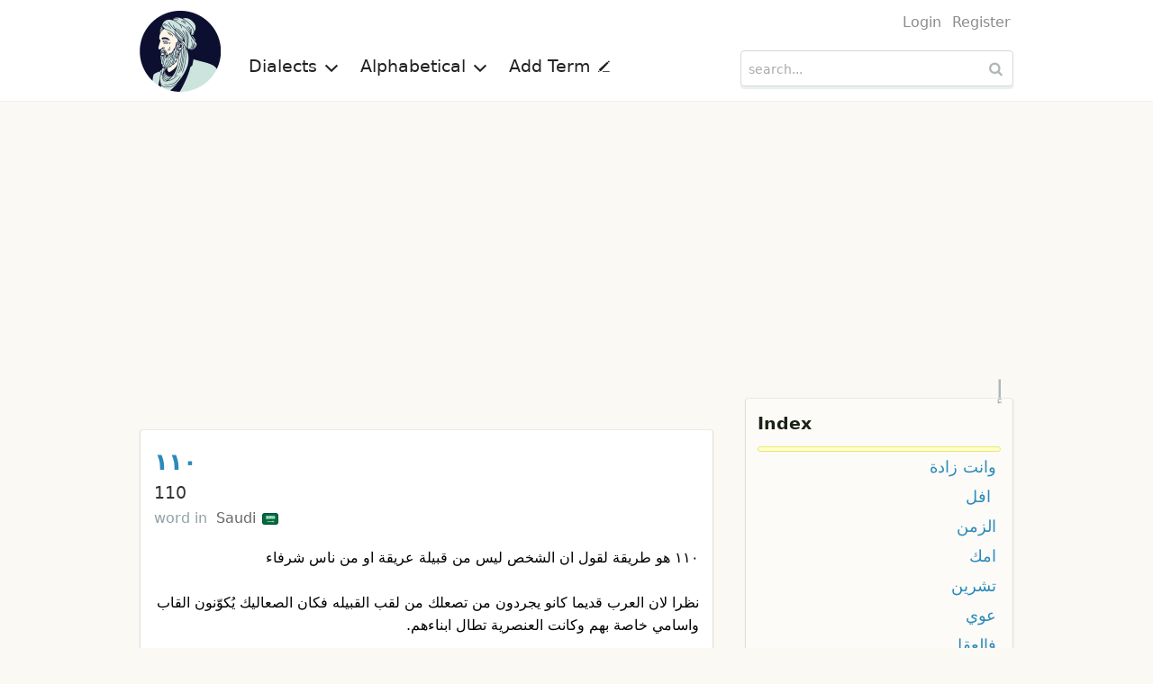

--- FILE ---
content_type: text/html; charset=UTF-8
request_url: https://en.mo3jam.com/term/%EF%BF%BD%EF%BF%BD%EF%BF%BD%EF%BF%BD%20%EF%BF%BD%EF%BF%BD%EF%BF%BD%EF%BF%BD%EF%BF%BD%EF%BF%BD%20%EF%BF%BD%EF%BF%BD%EF%BF%BD%EF%BF%BD%EF%BF%BD%EF%BF%BD%EF%BF%BD%EF%BF%BD%EF%BF%BD%EF%BF%BD%EF%BF%BD%EF%BF%BD%EF%BF%BD%EF%BF%BD%20%EF%BF%BD%EF%BF%BD%EF%BF%BD%EF%BF%BD%EF%BF%BD%EF%BF%BD%EF%BF%BD%EF%BF%BD%EF%BF%BD%EF%BF%BD
body_size: 6203
content:
<!doctype html>
<html lang="en">
<head>
	<title>Mo3jam - </title>
    <meta charset="utf-8">
    <meta http-equiv="x-ua-compatible" content="ie=edge">
    <meta name="viewport" content="width=device-width,initial-scale=1">
     	<link rel="stylesheet" type="text/css" href="/fe/css/mo3jam-ltr.css?x5">
	<link rel="stylesheet" type="text/css" href="/fe/css/show.css?x5">
	<link rel="search" type="application/opensearchdescription+xml" title="Mo3jam" href="/mo3jam-search-en.xml">
    <link rel="canonical" href="https://en.mo3jam.com/term/%EF%BF%BD%EF%BF%BD%EF%BF%BD%EF%BF%BD%20%EF%BF%BD%EF%BF%BD%EF%BF%BD%EF%BF%BD%EF%BF%BD%EF%BF%BD%20%EF%BF%BD%EF%BF%BD%EF%BF%BD%EF%BF%BD%EF%BF%BD%EF%BF%BD%EF%BF%BD%EF%BF%BD%EF%BF%BD%EF%BF%BD%EF%BF%BD%EF%BF%BD%EF%BF%BD%EF%BF%BD%20%EF%BF%BD%EF%BF%BD%EF%BF%BD%EF%BF%BD%EF%BF%BD%EF%BF%BD%EF%BF%BD%EF%BF%BD%EF%BF%BD%EF%BF%BD">
	<link rel="alternate" hreflang="ar" href="https://ar.mo3jam.com/term/%EF%BF%BD%EF%BF%BD%EF%BF%BD%EF%BF%BD%20%EF%BF%BD%EF%BF%BD%EF%BF%BD%EF%BF%BD%EF%BF%BD%EF%BF%BD%20%EF%BF%BD%EF%BF%BD%EF%BF%BD%EF%BF%BD%EF%BF%BD%EF%BF%BD%EF%BF%BD%EF%BF%BD%EF%BF%BD%EF%BF%BD%EF%BF%BD%EF%BF%BD%EF%BF%BD%EF%BF%BD%20%EF%BF%BD%EF%BF%BD%EF%BF%BD%EF%BF%BD%EF%BF%BD%EF%BF%BD%EF%BF%BD%EF%BF%BD%EF%BF%BD%EF%BF%BD">
	<link rel="alternate" hreflang="en" href="https://en.mo3jam.com/term/%EF%BF%BD%EF%BF%BD%EF%BF%BD%EF%BF%BD%20%EF%BF%BD%EF%BF%BD%EF%BF%BD%EF%BF%BD%EF%BF%BD%EF%BF%BD%20%EF%BF%BD%EF%BF%BD%EF%BF%BD%EF%BF%BD%EF%BF%BD%EF%BF%BD%EF%BF%BD%EF%BF%BD%EF%BF%BD%EF%BF%BD%EF%BF%BD%EF%BF%BD%EF%BF%BD%EF%BF%BD%20%EF%BF%BD%EF%BF%BD%EF%BF%BD%EF%BF%BD%EF%BF%BD%EF%BF%BD%EF%BF%BD%EF%BF%BD%EF%BF%BD%EF%BF%BD">
    <link rel="alternate" hreflang="x-default" href="https://ar.mo3jam.com/term/%EF%BF%BD%EF%BF%BD%EF%BF%BD%EF%BF%BD%20%EF%BF%BD%EF%BF%BD%EF%BF%BD%EF%BF%BD%EF%BF%BD%EF%BF%BD%20%EF%BF%BD%EF%BF%BD%EF%BF%BD%EF%BF%BD%EF%BF%BD%EF%BF%BD%EF%BF%BD%EF%BF%BD%EF%BF%BD%EF%BF%BD%EF%BF%BD%EF%BF%BD%EF%BF%BD%EF%BF%BD%20%EF%BF%BD%EF%BF%BD%EF%BF%BD%EF%BF%BD%EF%BF%BD%EF%BF%BD%EF%BF%BD%EF%BF%BD%EF%BF%BD%EF%BF%BD">
	<meta property="fb:app_id" content="90649242355">
	<meta property="og:site_name" content="Mo3jam معجم">
	<meta property="og:image" content="https://en.mo3jam.com/fe/img/mo3jam-logo-180.png">
	<meta property="og:title" content="">
	<meta property="og:type" content="article">
	<meta property="og:url" content="https://mo3jam.com/term/%EF%BF%BD%EF%BF%BD%EF%BF%BD%EF%BF%BD%20%EF%BF%BD%EF%BF%BD%EF%BF%BD%EF%BF%BD%EF%BF%BD%EF%BF%BD%20%EF%BF%BD%EF%BF%BD%EF%BF%BD%EF%BF%BD%EF%BF%BD%EF%BF%BD%EF%BF%BD%EF%BF%BD%EF%BF%BD%EF%BF%BD%EF%BF%BD%EF%BF%BD%EF%BF%BD%EF%BF%BD%20%EF%BF%BD%EF%BF%BD%EF%BF%BD%EF%BF%BD%EF%BF%BD%EF%BF%BD%EF%BF%BD%EF%BF%BD%EF%BF%BD%EF%BF%BD">
	<meta property="og:description" content="Definition of  in colloquial Arabic">
    <script async src="//pagead2.googlesyndication.com/pagead/js/adsbygoogle.js"></script>
    <script>
        (adsbygoogle = window.adsbygoogle || []).push({
            google_ad_client: "ca-pub-5577468319354468",
            enable_page_level_ads: true
        });
    </script>
</head>
<body id="ltr">
<header id="header">
    <div class="header-proper row small-collapse medium-uncollapse">
        <nav id="site-nav" class="small-12 medium-8 columns">
            <div id="menu-toggle">
                <span class="icon-menu"></span>
            </div>
            <div id="site-identity">
                <a id="logo-link" href="/">
                    <picture>
                        <source srcset="/fe/img/mo3jam-logo-small-ltr.png" media="(max-width: 40em)">
                        <img id="site-logo" src="/fe/img/mo3jam-logo-large.png" alt="Mo3jam" title="Mo3jam">
                    </picture>
                </a>
            </div>
            <ul id="site-links">
                <li id="dialects-menu-item" class="site-item item-has-menu">
                    <a id="dialects-menu-link" class="site-link">Dialects <span class="sup icon-chevron-down"></span></a>
                    <ul id="dialects-menu" class="site-link-menu">
                        <li><a href="/dialect/Saudi"><span class="flag SAA"></span> Saudi<div class="dialect-term-count">3139 terms</div></a></li>
                        <li><a href="/dialect/Algerian"><span class="flag MAA_DZ"></span> Algerian<div class="dialect-term-count">2151 terms</div></a></li>
                        <li><a href="/dialect/Moroccan"><span class="flag MAA_MA"></span> Moroccan<div class="dialect-term-count">1008 terms</div></a></li>
                        <li><a href="/dialect/Egyptian"><span class="flag EGA"></span> Egyptian<div class="dialect-term-count">910 terms</div></a></li>
                        <li><a href="/dialect/Tunisian"><span class="flag MAA_TN"></span> Tunisian<div class="dialect-term-count">739 terms</div></a></li>
                        <li><a href="/dialect/Yemeni"><span class="flag YEA"></span> Yemeni<div class="dialect-term-count">709 terms</div></a></li>
                        <li><a href="/dialect/Syrian"><span class="flag LEA_SY"></span> Syrian<div class="dialect-term-count">648 terms</div></a></li>
                        <li><a href="/dialect/Iraqi"><span class="flag IRA"></span> Iraqi<div class="dialect-term-count">636 terms</div></a></li>
                        <li><a href="/dialect/Palestinian"><span class="flag LEA_PS"></span> Palestinian<div class="dialect-term-count">629 terms</div></a></li>
                        <li><a href="/dialect/Emirati"><span class="flag GAA_AE"></span> Emirati<div class="dialect-term-count">594 terms</div></a></li>
                        <li><a href="/dialect/Jordanian"><span class="flag LEA_JO"></span> Jordanian<div class="dialect-term-count">496 terms</div></a></li>
                        <li><a href="/dialect/Sudanese"><span class="flag SUA"></span> Sudanese<div class="dialect-term-count">484 terms</div></a></li>
                        <li><a href="/dialect/Kuwaiti"><span class="flag GAA_KW"></span> Kuwaiti<div class="dialect-term-count">481 terms</div></a></li>
                        <li><a href="/dialect/Libyan"><span class="flag MAA_LY"></span> Libyan<div class="dialect-term-count">437 terms</div></a></li>
                        <li><a href="/dialect/Bahraini"><span class="flag GAA_BH"></span> Bahraini<div class="dialect-term-count">361 terms</div></a></li>
                        <li><a href="/dialect/Lebanese"><span class="flag LEA_LB"></span> Lebanese<div class="dialect-term-count">330 terms</div></a></li>
                        <li><a href="/dialect/Qatari"><span class="flag GAA_QA"></span> Qatari<div class="dialect-term-count">317 terms</div></a></li>
                        <li><a href="/dialect/Omani"><span class="flag GAA_OM"></span> Omani<div class="dialect-term-count">257 terms</div></a></li>
                        <li><a href="/dialect/Hassaniya"><span class="flag MAA_MR"></span> Hassaniya<div class="dialect-term-count">99 terms</div></a></li>
                                            </ul>
                </li>
                <li id="initials-menu-item"  class="site-item item-has-menu">
                    <a id="initials-menu-link" class="site-link">Alphabetical <span class="sup icon-chevron-down"></span></a>
                    <ul id="initials-menu" class="site-link-menu">
                        <li><a href="/index/أ">أ</a></li><li><a href="/index/إ">إ</a></li><li><a href="/index/ا">ا</a></li><li><a href="/index/آ">آ</a></li><li><a href="/index/ب">ب</a></li><li><a href="/index/پ">پ</a></li><li><a href="/index/ت">ت</a></li><li><a href="/index/ث">ث</a></li><li><a href="/index/ج">ج</a></li><li><a href="/index/ڃ">ڃ</a></li><li><a href="/index/چ">چ</a></li><li><a href="/index/ح">ح</a></li><li><a href="/index/خ">خ</a></li><li><a href="/index/د">د</a></li><li><a href="/index/ذ">ذ</a></li><li><a href="/index/ر">ر</a></li><li><a href="/index/ز">ز</a></li><li><a href="/index/س">س</a></li><li><a href="/index/ش">ش</a></li><li><a href="/index/ص">ص</a></li><li><a href="/index/ض">ض</a></li><li><a href="/index/ط">ط</a></li><li><a href="/index/ظ">ظ</a></li><li><a href="/index/ع">ع</a></li><li><a href="/index/غ">غ</a></li><li><a href="/index/ف">ف</a></li><li><a href="/index/ڤ">ڤ</a></li><li><a href="/index/ڥ">ڥ</a></li><li><a href="/index/ق">ق</a></li><li><a href="/index/ڨ">ڨ</a></li><li><a href="/index/ك">ك</a></li><li><a href="/index/گ">گ</a></li><li><a href="/index/ل">ل</a></li><li><a href="/index/م">م</a></li><li><a href="/index/ن">ن</a></li><li><a href="/index/ه">ه</a></li><li><a href="/index/و">و</a></li><li><a href="/index/ي">ي</a></li>                    </ul>
                </li>
                <li class="site-item">
                    <a id="add-button" class="site-link" href="/term/add">Add Term <span class="sup icon-pencil"></span></a>
                </li>
                                <li class="site-item hide-for-medium aux-mobile-links">
                                            <a href="/user/login">Login</a>                                            <a href="/user/register">Register</a>                                                                <a class="ar" hreflang="ar" lang="ar" title="تصفّح معجم باللغة العربية" href="https://ar.mo3jam.com/term/%EF%BF%BD%EF%BF%BD%EF%BF%BD%EF%BF%BD%20%EF%BF%BD%EF%BF%BD%EF%BF%BD%EF%BF%BD%EF%BF%BD%EF%BF%BD%20%EF%BF%BD%EF%BF%BD%EF%BF%BD%EF%BF%BD%EF%BF%BD%EF%BF%BD%EF%BF%BD%EF%BF%BD%EF%BF%BD%EF%BF%BD%EF%BF%BD%EF%BF%BD%EF%BF%BD%EF%BF%BD%20%EF%BF%BD%EF%BF%BD%EF%BF%BD%EF%BF%BD%EF%BF%BD%EF%BF%BD%EF%BF%BD%EF%BF%BD%EF%BF%BD%EF%BF%BD" rel="alternate"><span class="sup icon-language"></span> عربي</a>
                                    </li>
            </ul>
            <div class="headers-links-small show-for-small-only">
                <div class="header-link"><a href="/term/add">Add Term </a></div>
                            </div>

        </nav>
        <div id="search-container" class="small-12 medium-4 columns">
            <div id="pre-header-links">
                <div id="user-nav">
                    <ul class="user-links">
                                                    <li><a href="/user/login">Login</a></li>
                                                    <li><a href="/user/register">Register</a></li>
                                            </ul>
                </div>
            </div>
            <form id="search-form" method="get" action="/search" role="search">
                <input id="search-input" maxlength="255" autocapitalize="off" autocomplete="off" autocorrect="off" spellcheck="false" tabindex="0" type="search" name="q" placeholder="search..." value="" />
                <button id="search-button" class="sup" type="submit" title="search...">&nbsp;</button>
            </form>
        </div>
    </div>
</header>

<main class="row">
<div id="content" class="small-12 medium-8 column">
<h1 id="def-page-heading" class="ar base-dir"></h1>
	<div id="definitions">
	<article id="d27379" class="def SAA">
    <header>
        <h2 class="def-term"><a href="/term/">١١٠</a>  </h2>
        <span class="def-term-tr ts ltr">110</span>
    </header>
	<div class="def-main">
        <div class="dialects">
            <span>word in</span>  <a class="dialect" href="/dialect/Saudi">Saudi <span class="flag SAA"></span></a>         </div>
<div class="def-content ar cur-def" lang="ar"><div class="def-body">١١٠ هو طريقة لقول ان الشخص ليس من قبيلة عريقة او من ناس شرفاء<br />
<br />
نظرا لان العرب قديما كانو يجردون من تصعلك من لقب القبيله فكان الصعاليك يُكوّنون القاب واسامي خاصة بهم وكانت العنصرية تطال ابناءهم.<br />
<br />
١١٠ ولا [[٢٢٠]] ؟ هذا السوال يعني انت ابن قبيلة اصيل ام انك غير اصيل<br />
وهو تشبيه بالاجهزة التي تعمل على ١١٠ ڤولتات بال٢٢٠ ڤولت.</div><div class="example"><span class="sup example-icon"></span> قبيلي ولا ١١٠؟</div></div>	</div>
	<footer>
        <div class="def-actions">
            <div class="vote-links">
                <span class="action vote vote-down"><span class="digit-text">3</span></span>
                <span class="action vote vote-up"><span class="digit-text">5</span></span>
                            </div>
                        <div class="votes-bar" >
                <div class="up-votes-bar-fill" style="width:62.5%"></div>
            </div>
            <div class="share-bar" data-def-id="d27379">
                <a class="action share-facebook"></a>
                <a class="action share-twitter"></a>
                <a class="action share-whatsapp"></a>
            </div>
        </div>
		<div class="info">
            <address>By <span class="def-user">a guest</span></address>
			<time datetime="2023-12-01T08:25:39+00:00">1 December 2023</time>
		</div>
			</footer>
	</article>
    <article id="d31130" class="def IRA">
    <header>
        <h2 class="def-term"><a href="/term/">٢٠٠٨</a>  </h2>
        <span class="def-term-tr ts ltr">2008</span>
    </header>
	<div class="def-main">
        <div class="dialects">
            <span>word in</span>  <a class="dialect" href="/dialect/Iraqi">Iraqi <span class="flag IRA"></span></a>         </div>
<div class="def-content en cur-def" lang="en"><div class="def-body">2008</div><div class="example"><span class="sup example-icon"></span> 2008</div></div>	</div>
	<footer>
        <div class="def-actions">
            <div class="vote-links">
                <span class="action vote vote-down"><span class="digit-text">3</span></span>
                <span class="action vote vote-up"><span class="digit-text">1</span></span>
                            </div>
                        <div class="votes-bar" >
                <div class="up-votes-bar-fill" style="width:25%"></div>
            </div>
            <div class="share-bar" data-def-id="d31130">
                <a class="action share-facebook"></a>
                <a class="action share-twitter"></a>
                <a class="action share-whatsapp"></a>
            </div>
        </div>
		<div class="info">
            <address>By <span class="def-user">a guest</span></address>
			<time datetime="2025-07-25T23:05:16+00:00">25 July 2025</time>
		</div>
			</footer>
	</article>
    <article id="d18138" class="def MAA_DZ">
    <header>
        <h2 class="def-term"><a href="/term/">﹵﹵﹵﹵﹵﹵</a>  </h2>
        <span class="def-term-tr ts ltr">‍</span>
    </header>
	<div class="def-main">
        <div class="dialects">
            <span>word in</span>  <a class="dialect" href="/dialect/Algerian">Algerian <span class="flag MAA_DZ"></span></a>         </div>
<div class="def-content en cur-def" lang="en"><div class="def-body">‍</div></div><div class="def-content ar" lang="ar"><div class="def-body">‍</div></div><div class="def-content fr" lang="fr"><div class="def-body">‍</div><div class="example"><span class="sup example-icon"></span> ‍</div></div><ul class="def-langs"><li lang="en" class="en cur-def-lang">English</li><li lang="ar" class="ar">Arabic</li><li lang="fr" class="fr">Français</li></ul>	</div>
	<footer>
        <div class="def-actions">
            <div class="vote-links">
                <span class="action vote vote-down"><span class="digit-text">30</span></span>
                <span class="action vote vote-up"><span class="digit-text">26</span></span>
                            </div>
                        <div class="votes-bar" >
                <div class="up-votes-bar-fill" style="width:46.428571428571%"></div>
            </div>
            <div class="share-bar" data-def-id="d18138">
                <a class="action share-facebook"></a>
                <a class="action share-twitter"></a>
                <a class="action share-whatsapp"></a>
            </div>
        </div>
		<div class="info">
            <address>By <span class="def-user">a guest</span></address>
			<time datetime="2020-10-03T00:18:11+00:00">3 October 2020</time>
		</div>
			</footer>
	</article>
    <article id="d16691" class="def SUA">
    <header>
        <h2 class="def-term"><a href="/term/">١٩٩٩</a>  </h2>
        <span class="def-term-tr ts ltr">Yej</span>
    </header>
	<div class="def-main">
        <div class="dialects">
            <span>phrase in</span>  <a class="dialect" href="/dialect/Sudanese">Sudanese <span class="flag SUA"></span></a>         </div>
<div class="def-content ar cur-def" lang="ar"><div class="def-body">شاذ جنسيا</div></div>        <aside class="related">
            <h6><span>Related terms:</span></h6>
            <ol class="related-terms">
                <li><a href="/term/كوال#d14726"><span class="term-flags"><span class="flag MAA_LY"></span></span> كوال</a></li><li><a href="/term/ميبون#d9685"><span class="term-flags"><span class="flag MAA"></span></span> ميبون</a></li><li><a href="/term/زوماح#d17796"><span class="term-flags"><span class="flag MAA_MA"></span></span> زوماح</a></li><li><a href="/term/خول#d5398"><span class="term-flags"><span class="flag EGA"></span></span> خول</a></li><li><a href="/term/حويل#d9657"><span class="term-flags"><span class="flag SAA"></span></span> حويل</a></li><li><a href="/term/نقش#d3749"><span class="term-flags"><span class="flag MAA_DZ"></span><span class="flag MAA_MA"></span></span> نقش</a></li><li><a href="/term/زامل#d6536"><span class="term-flags"><span class="flag MAA_MA"></span></span> زامل</a></li><li><a href="/term/كيدار#d6556"><span class="term-flags"><span class="flag MAA_MA"></span></span> كيدار</a></li><li><a href="/term/حلاج#d11582"><span class="term-flags"><span class="flag MAA_DZ"></span></span> حلاج</a></li><li><a href="/term/غوزو#d15893"><span class="term-flags"><span class="flag MAA_MA"></span></span> غوزو</a></li><li><a href="/term/ممحون#d14817"><span class="term-flags"><span class="flag GAA"></span><span class="flag SAA"></span></span> ممحون</a></li><li><a href="/term/فرخ#d5676"><span class="term-flags"><span class="flag IRA"></span></span> فرخ</a></li><li><a href="/term/سنوسي#d15785"><span class="term-flags"><span class="flag MAA_MA"></span><span class="flag MAA_MR"></span></span> سنوسي</a></li><li><a href="/term/شعبيات#d21600"><span class="term-flags"><span class="flag LEA_SY"></span></span> شعبيات</a></li><li><a href="/term/ماهر#d6431"><span class="term-flags"><span class="flag IRA"></span></span> ماهر</a></li><li class="show-more">More</li><li><a href="/term/تاحق#d16380"><span class="term-flags"><span class="flag YEA"></span></span> تاحق</a></li><li><a href="/term/حساس#d19580"><span class="term-flags"><span class="flag MAA_MA"></span></span> حساس</a></li><li><a href="/term/قحبة#d18999"><span class="term-flags"><span class="flag MAA_DZ"></span></span> قحبة</a></li><li><a href="/term/طلطل#d4704"><span class="term-flags"><span class="flag SAA"></span></span> طلطل</a></li><li><a href="/term/بعسوسه#d4917"><span class="term-flags"><span class="flag YEA"></span></span> بعسوسه</a></li><li><a href="/term/مبسبس#d10650"><span class="term-flags"><span class="flag SAA"></span></span> مبسبس</a></li><li><a href="/term/الغانجو#d19025"><span class="term-flags"><span class="flag MAA_MA"></span></span> الغانجو</a></li><li><a href="/term/اهلاوي#d18955"><span class="term-flags"><span class="flag EGA"></span></span> اهلاوي</a></li><li><a href="/term/مزبزب#d15862"><span class="term-flags"><span class="flag IRA"></span></span> مزبزب</a></li>            </ol>
        </aside>
	</div>
	<footer>
        <div class="def-actions">
            <div class="vote-links">
                <span class="action vote vote-down"><span class="digit-text">28</span></span>
                <span class="action vote vote-up"><span class="digit-text">23</span></span>
                            </div>
                        <div class="votes-bar" >
                <div class="up-votes-bar-fill" style="width:45.098039215686%"></div>
            </div>
            <div class="share-bar" data-def-id="d16691">
                <a class="action share-facebook"></a>
                <a class="action share-twitter"></a>
                <a class="action share-whatsapp"></a>
            </div>
        </div>
		<div class="info">
            <address>By <span class="def-user">a guest</span></address>
			<time datetime="2020-05-15T00:10:16+00:00">15 May 2020</time>
		</div>
			</footer>
	</article>
    
<ins class="adsbygoogle"
     style="display:block"
     data-ad-format="fluid"
     data-ad-layout-key="-gu-3+1f-3d+2z"
     data-ad-client="ca-pub-5577468319354468"
     data-ad-slot="8372010232"></ins>
<script>
    (adsbygoogle = window.adsbygoogle || []).push({});
</script>
	</div>

<div id="term-comments">
    <h5>Comments <span style="display:inline-block">(<fb:comments-count href="http://ar.mo3jam.com/term/"></fb:comments-count>)</span></h5>
	<fb:comments href="http://mo3jam.com/term/" num_posts="5" width="100%"></fb:comments>
    <script id="facebook-jssdk" async defer crossorigin="anonymous" src="https://connect.facebook.net/en_US/sdk.js"></script>
</div>
</div>
<aside id="aux" class="small-12 medium-4 column">

	<nav id="term-index-wrap" class="enclosure">
		<h4><a href="/index">Index</a></h4>
		<div id="initials-mini-wrap">
			<a id="prev-initial" href="/term/"></a>
			<a id="current-initial" href="/index/"></a>
			<a id="next-initial" href="/term/إبتل">إ</a>
		</div>
		<ul id="term-index" class="rtl">
						<li class="current-term"><a href="/term/"></a></li>
				<li><a href="/term/  وانت زادة">  وانت زادة</a></li>
				<li><a href="/term/ افل"> افل</a></li>
				<li><a href="/term/ الزمن"> الزمن</a></li>
				<li><a href="/term/ امك"> امك</a></li>
				<li><a href="/term/ تشرين"> تشرين</a></li>
				<li><a href="/term/ عوي "> عوي </a></li>
				<li><a href="/term/ فالعقل"> فالعقل</a></li>
				<li><a href="/term/ لوزتي  يعني أخت الزوج للمتزوجة في العامية التونسية"> لوزتي  يعني أخت الزوج للمتزوجة في العامية التونسية</a></li>
				<li><a href="/term/ء">ء</a></li>
				<li><a href="/term/ءوحا">ءوحا</a></li>
				<li><a href="/term/آ">آ</a></li>
				<li><a href="/term/آ فرار">آ فرار</a></li>
				<li><a href="/term/آ ل">آ ل</a></li>
				<li><a href="/term/آ لعا">آ لعا</a></li>
				<li><a href="/term/آآآي">آآآي</a></li>
				<li><a href="/term/آا فرار">آا فرار</a></li>
				<li><a href="/term/آااه يا كسي">آااه يا كسي</a></li>
				<li><a href="/term/آب اللهاب">آب اللهاب</a></li>
				<li><a href="/term/آتاي">آتاي</a></li>
				<li><a href="/term/آجونس">آجونس</a></li>
						</ul>
	</nav>

	<!-- Def Page Skyscraper -->
	<ins class="adsbygoogle"
		 style="display:inline-block;width:300px;height:600px"
		 data-ad-client="ca-pub-5577468319354468"
		 data-ad-slot="7030596308"></ins>

	<script>
		(adsbygoogle = window.adsbygoogle || []).push({});
	</script>
</aside>
<div id="login-dialogue" class="overlay">
	<div id="dialogue-close-button" class="sup"></div>
    <h6 class="overlay-title">Login to continue</h6>
	<div class="message-row hidden"></div>
	<form method="post" action="/user/login" class="form"> 
		<input type="hidden" name="return" value="term/���� ������ �������������� ����������" />
	<div class="form-row">
		<div class="form-label s te">
			<label for="modal-email-input">Email</label>
		</div>
		<div class="control s">
			<input id="modal-email-input" type="text" class="text-input" autocomplete="email" name="email" placeholder="Email" />
		</div>
	</div>
	<div class="form-row">
		<div class="form-label s te">
			<label for="password">Password</label>
		</div>
		<div class="control s">
			<div><input id="password" class="text-input" autocomplete="current-password" type="password" name="password" placeholder="Password" /></div>
			<div class="remember-me"><label> <input type="checkbox" name="remember" value="true" checked="checked" /> &nbsp; Remember me </label></div>
		</div>
	</div>
	<div class="form-row action-row">
        <div class="form-label s"></div>
		<div class="control s">
			<input class="form-button" type="submit" value="Login" />
			<span style="padding: 0 30px"> or <a href="/user/register">Create an account</a> </span>
		</div>
	</div>

	</form>
</div></main>

<footer id="footer">
    <div class="row">
        <div class="small-12 medium-8 columns text en">
                            Copyright &copy; 2009–2026. All rights reserved.<br />
                The content published by our users does not reflect the opinions or beliefs of the website's owner.
                For advertising inquiries contact us on <a href="mailto:info@mo3jam.com">info@mo3jam.com</a>

                        <br />
            <div>
                <a href="https://www.facebook.com/mo3jami"><span class="sup icon-facebook"></span></a> <a href="https://twitter.com/mo3jam"><span class="sup icon-twitter"></span></a> <a href="https://instagram.com/mo3jam"><span class="sup icon-instagram"></span></a>
            </div>
        </div>
        <div class="small-12 medium-4 columns">
                        <div class="ar text"><a class="locale" title="تصفّح معجم باللغة العربية" href="https://ar.mo3jam.com/term/%EF%BF%BD%EF%BF%BD%EF%BF%BD%EF%BF%BD%20%EF%BF%BD%EF%BF%BD%EF%BF%BD%EF%BF%BD%EF%BF%BD%EF%BF%BD%20%EF%BF%BD%EF%BF%BD%EF%BF%BD%EF%BF%BD%EF%BF%BD%EF%BF%BD%EF%BF%BD%EF%BF%BD%EF%BF%BD%EF%BF%BD%EF%BF%BD%EF%BF%BD%EF%BF%BD%EF%BF%BD%20%EF%BF%BD%EF%BF%BD%EF%BF%BD%EF%BF%BD%EF%BF%BD%EF%BF%BD%EF%BF%BD%EF%BF%BD%EF%BF%BD%EF%BF%BD" rel="alternate" hreflang="ar" lang="ar"><span class="sup icon-language"></span> عربي</a></div>
                    </div>
    </div>
</footer>
<div id="bg-overlay">&nbsp;</div>
<div id="fb-root"></div>
<script defer src="/fe/js/mo3jam.pack.min.js?x6"></script>
<script>
    (function(i,s,o,g,r,a,m){i['GoogleAnalyticsObject']=r;i[r]=i[r]||function(){
        (i[r].q=i[r].q||[]).push(arguments)},i[r].l=1*new Date();a=s.createElement(o),
        m=s.getElementsByTagName(o)[0];a.async=1;a.src=g;m.parentNode.insertBefore(a,m)
    })(window,document,'script','//www.google-analytics.com/analytics.js','ga');

    ga('create', 'UA-703567-7', 'auto', {'legacyCookieDomain': 'mo3jam.com'});
    ga('send', 'pageview');
</script>
</body></html>

--- FILE ---
content_type: text/html; charset=utf-8
request_url: https://www.google.com/recaptcha/api2/aframe
body_size: 265
content:
<!DOCTYPE HTML><html><head><meta http-equiv="content-type" content="text/html; charset=UTF-8"></head><body><script nonce="vlx2P9xs7ybq4AfPat9iCg">/** Anti-fraud and anti-abuse applications only. See google.com/recaptcha */ try{var clients={'sodar':'https://pagead2.googlesyndication.com/pagead/sodar?'};window.addEventListener("message",function(a){try{if(a.source===window.parent){var b=JSON.parse(a.data);var c=clients[b['id']];if(c){var d=document.createElement('img');d.src=c+b['params']+'&rc='+(localStorage.getItem("rc::a")?sessionStorage.getItem("rc::b"):"");window.document.body.appendChild(d);sessionStorage.setItem("rc::e",parseInt(sessionStorage.getItem("rc::e")||0)+1);localStorage.setItem("rc::h",'1768968537690');}}}catch(b){}});window.parent.postMessage("_grecaptcha_ready", "*");}catch(b){}</script></body></html>